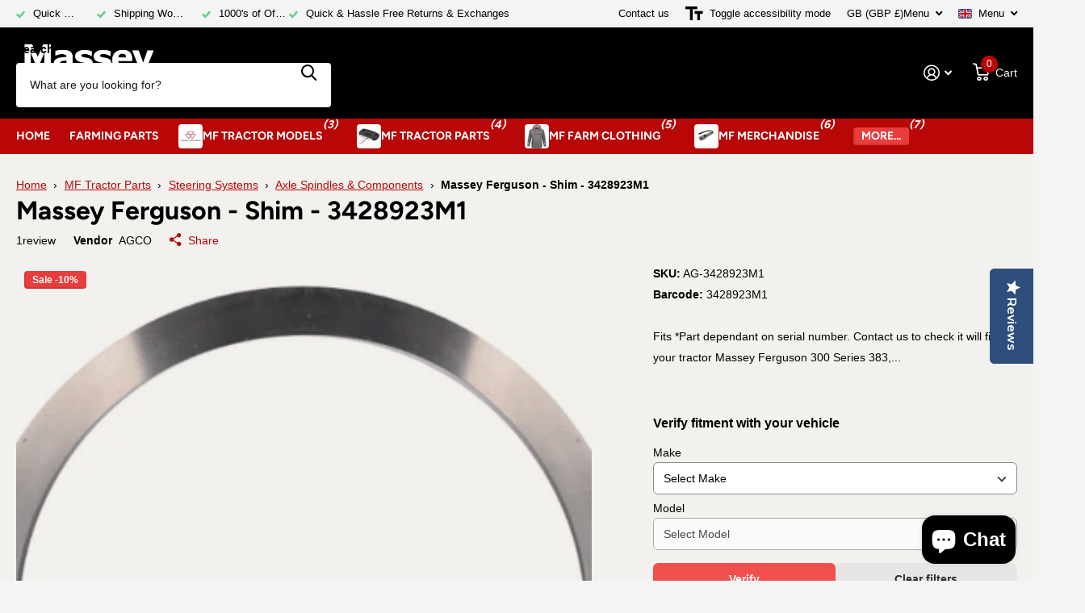

--- FILE ---
content_type: text/javascript
request_url: https://limits.minmaxify.com/farming-parts-merchandise.myshopify.com?v=107b&r=20230907105522
body_size: 6868
content:
!function(t){if(!t.minMaxify&&-1==location.href.indexOf("checkout.shopify")){var e=t.minMaxifyContext||{},a=t.minMaxify={shop:"farming-parts-merchandise.myshopify.com",cart:null,cartLoadTryCount:0,customer:e.customer,feedback:function(t){if(0!=i.search(/\/(account|password|checkouts|cache|\d+\/)/)){var e=new XMLHttpRequest;e.open("POST","https://admin.minmaxify.com/report"),e.send(location.protocol+"//"+a.shop+i+"\n"+t)}},guarded:function(t,e){return function(){try{var i=e&&e.apply(this,arguments),n=t.apply(this,arguments);return e?n||i:n}catch(t){console.error(t);var r=t.toString();-1==r.indexOf("Maximum call stack")&&a.feedback("ex\n"+(t.stack||"")+"\n"+r)}}}},i=t.location.pathname;a.guarded((function(){var e,n,r,c,s=t.jQuery,u=t.document,d="[name=checkout],[href='/checkout'],[type=submit][value=Checkout],[onclick='window.location\\=\\'\\/checkout\\''],form[action='/checkout'] [type=submit],.checkout_button,form[action='/cart'] [type=submit].button-cart-custom,.btn-checkout,.checkout-btn,.button-checkout",l="[name=checkout]",m=".cart-item-decrease,.cart-item-increase,.js--qty-adjuster,.js-qty__adjust,.minmaxify-quantity-button,.numberUpDown > *,.cart-item button.adjust,.cart-wrapper .quantity-selector__button,.cart .product-qty > .items,.cart__row [type=button],.cart-item-quantity button.adjust,.cart_items .js-change-quantity,.ajaxcart__qty-adjust,.cart-table-quantity button",p=".additional-checkout-buttons,.dynamic-checkout__content,.cart__additional_checkout,.additional_checkout_buttons,.paypal-button-context-iframe,.additional-checkout-button--apple-pay,.additional-checkout-button--google-pay",f="input[name=quantity],[data-quantity-select]",h="input[name^='updates['],.cart__qty-input,[data-cart-item-quantity]",y="a[href='/cart'],.js-drawer-open-right",v="[type=submit][name=update],.cart .btn-update",g="button[data-quickshop-full], button[data-quickshop-slim],.quick_shop,.quick-add__submit,.quick-view-btn,.quick-product__btn,a.product-link,.open-quick-view,.product-listing__quickview-trigger,button[data-quickshop-button]",x=".modal-content .product-title a,#sca-qv-detail,.fancybox-inner .view_product_info,.product__view-details,.product-item-caption-desc a.list-icon,.product-detail .title > a,.view-details-btn,.product__section-details > .view-full,.product-section.is-modal,.product-content--media-position-",_=0,b={name:""},k=2e4,M={PREVENT_CART_UPD_MSG:"\n\n",NOT_VALID_MSG:"Order not valid",CART_UPDATE_MSG:"Cart needs to be updated",CART_UPDATE_MSG2:'Cart contents have changed, you must click "Update cart" before proceeding.',CART_AUTO_UPDATE:"Quantities have been changed, press OK to validate the cart.",VERIFYING_MSG:"Verifying",VERIFYING_EXPANDED:"Please wait while we verify your cart.",MIN_WEIGHT_MSG:"Current weight: {{CartWeight}} grams is less than the minimum order weight: {{CartMinWeight}} grams.",MAX_WEIGHT_MSG:"Current weight: {{CartWeight}} grams is more than the maximum order weight: {{CartMaxWeight}} grams.",MIN_SUBTOTAL_MSG:"Must have at least {{CartMinAmount}} in total.",MAX_SUBTOTAL_MSG:"Must have at most {{CartMaxAmount}} in total.",TOTAL_ITEMS_MIN_MSG:"Must have at least {{CartMinQuantity}} items total.",TOTAL_ITEMS_MAX_MSG:"Must have at most {{CartMaxQuantity}} items total.",TOTAL_ITEMS_MULT_MSG:"Must have a multiple of {{CartQuantityMultiple}} items total.",PROD_MIN_SUBTOTAL_MSG:"{{ProductName}}: Must have this item for at least {{ProductMinAmount}}.",PROD_MAX_SUBTOTAL_MSG:"{{ProductName}}: Must have this item for at most {{ProductMaxAmount}}.",GROUP_MIN_MSG:"Must have at least {{GroupMinQuantity}} of {{GroupTitle}}.",GROUP_MAX_MSG:"Must have at most {{GroupMaxQuantity}} of {{GroupTitle}}.",GROUP_MIN_SUBTOTAL_MSG:"Must have {{GroupTitle}} for at least {{GroupMinAmount}}.",GROUP_MAX_SUBTOTAL_MSG:"Must have {{GroupTitle}} for at most {{GroupMaxAmount}}.",GROUP_MULT_MSG:"{{GroupTitle}} quantity must be a multiple of {{GroupQuantityMultiple}}."};function w(){return(new Date).getTime()}var T=Object.assign||function(t,e){return Object.keys(o).forEach((function(a){t[a]=e[a]})),t};function S(t,e){try{setTimeout(t,e||0)}catch(a){e||t()}}function C(t){return t?"string"==typeof t?u.querySelectorAll(t):t.nodeType?[t]:t:[]}function A(t,e){var a,i=C(t);if(i&&e)for(a=0;a<i.length;++a)e(i[a]);return i}function G(t,e){var a=t&&u.querySelector(t);if(a)return e?"string"==typeof e?a[e]:e(a):a}function O(t,e){if(s)return s(t).trigger(e);A(t,(function(t){t[e]()}))}function E(t,e,a){try{if(s)return s(t).on(e,a)}catch(t){}A(t,(function(t){t.addEventListener(e,a)}))}function L(t,e){var a=u.createElement("div");a.innerHTML=t;var i=a.childNodes;if(i){if(!e)return i[0];for(;i.length;)e.appendChild(i[0]);return 1}}function q(){}a.showMessage=function(t){if(D())return(a.closePopup||q)(),!0;var e=N.messages||N.getMessages();if(++_,t&&(a.prevented=w()),!a.showPopup||!a.showPopup(e[0],e.slice(1))){for(var i="",n=0;n<e.length;++n)i+=e[n]+"\n";alert(i),r&&O(v,"click")}return t&&(t.stopImmediatePropagation&&t.stopImmediatePropagation(),t.stopPropagation&&t.stopPropagation(),t.preventDefault&&t.preventDefault()),!1};function P(t){if(M.locales){var e=(M.locales[a.locale]||{})[t];if(void 0!==e)return e}return M[t]}var I,U={messages:[P("VERIFYING_EXPANDED")],equalTo:function(t){return this===t}},N=U;function j(t){return e?e.getItemLimits(a,t):{}}function R(){return e}function D(){return N.isOk&&!r&&R()||"force"==N.isOk||n}function V(){location.pathname!=i&&(i=location.pathname);try{if(R()&&!n){!function(){var t=a.cart&&a.cart.items;if(!t)return;A(h,(function(e){for(var a=0;a<t.length;++a){var i=t[a],n=e.dataset;if(i.key==n.lineId||e.id&&-1!=e.id.search(new RegExp("updates(_large)?_"+i.id,"i"))||n.index==a+1){var r=j(i);r.min>1&&!r.combine&&(e.min=r.min),r.max&&(e.max=r.max),r.multiple&&!r.combine&&(e.step=r.multiple);break}}}))}();var e=B();if(e){var r=G(f);Q(j(e),r)}}}catch(t){console.error(t)}return F(g,"click",S.bind(t,a.updateQuickViewLimits,0)),t.sca_default_callback_function=a.updateQuickViewLimits,X(),J(),!0}function Q(e,a){function i(t,e){if(arguments.length<2)return a.getAttribute(t);null==e?a.removeAttribute(t):a.setAttribute(t,e)}var n=e.max||void 0,r=e.multiple,o=e.min;if((t.minmaxifyDisplayProductLimit||q)(e),a){var c=i("mm-max"),s=i("mm-step"),u=i("mm-min"),d=parseInt(a.max),l=parseInt(a.step),m=parseInt(a.min);stockMax=parseInt(i("mm-stock-max")),val=parseInt(a.value),(o!=u||o>m)&&((u?val==u||val==m:!val||val<o)&&(a.value=o),!e.combine&&o>1?i("min",o):u&&i("min",1),i("mm-min",o)),isNaN(stockMax)&&!c&&(stockMax=parseInt(i("data-max-quantity")||i("max")),i("mm-stock-max",stockMax)),!isNaN(stockMax)&&n&&n>stockMax&&(n=stockMax),(n!=c||isNaN(d)||d>n)&&(n?i("max",n):c&&i("max",null),i("mm-max",n)),(r!=s||r>1&&l!=r)&&(e.combine?s&&i("step",null):i("step",r),i("mm-step",r))}}function B(e){var a,n,r;if(e){var o=G(x);if(o){var c=o.dataset;n=c.productUrl||o.href,r=c.productId,a=c.productHandle}}if(!a){if(!n)try{n=decodeURIComponent(i||location.href||"")}catch(t){n=""}if(!((n=n.split("/")).length>2&&"products"==n[n.length-2]))return;a=n[n.length-1]}var s=(t.ShopifyAnalytics||{}).meta||{},u={handle:a,sku:""},d=s.product,l=s.selectedVariantId;if(!d){var m=G("#ProductJson-product-template, .product-form > script, .product__quickview-wrapper > script.product-json, variant-selection");if(m)try{d=m._product||JSON.parse(m.dataset.product||m.textContent)}catch(t){}}if(d)!l&&e&&(l=G("variant-selection","variant"));else if(s.products&&e){var p,f=G("variant-radios"),h=s.products.mm_byVariantId,y=s.products;if(f){if(!(p=f.currentVariant))try{p=JSON.parse(f.querySelector('script[type="application/json"]').textContent)[0]}catch(t){}}else if(r)for(var v=0;v<y.length;++v){var g=y[v];if(g.id==r){p=(g.variants||[null])[0];break}}if(p){if(!h){h=s.products.mm_byVariantId={};for(v=0;v<y.length;++v)for(var _=y[v].variants,b=0;b<_.length;++b)h[_[b].id]=y[v]}(d=T({},h[p.id])).variants=[p]}}if(d){u.product_description=d.description,u.product_type=d.type,u.vendor=d.vendor,u.price=d.price,u.product_title=d.title,u.product_id=d.id;var k=d.variants||[],M=k.length;if(l||1==M)for(v=0;v<M;++v){var w=k[v];if(1==M||w.id==l){u.variant_title=w.public_title,u.sku=w.sku,u.grams=w.weight,u.price=w.price||d.price,u.variant_id=w.id,u.name=w.name,u.product_title||(u.product_title=w.name);break}}}return u}function X(t,e,a){A(l,(function(i){var n=null===t?i.minMaxifySavedLabel:t;i.minMaxifySavedLabel||(i.minMaxifySavedLabel=i.value||(i.innerText||i.textContent||"").trim()),void 0!==n&&(i.value=n,i.textContent&&!i.childElementCount&&(i.textContent=n));var r=i.classList;r&&e&&r.add(e),r&&a&&r.remove(a)}))}function H(t){"start"==t?(X(P("VERIFYING_MSG"),"btn--loading"),c||(c=w(),S((function(){c&&w()-c>=k&&(N={isOk:"force"},H("stop"))}),k))):"stop"==t?(X(N.isOk?null:P("NOT_VALID_MSG"),0,"btn--loading"),c=0,(a.popupShown||q)()&&a.showMessage()):"changed"==t&&X(P("CART_UPDATE_MSG")),J()}function J(){A(p,(function(t){var e=t.style;D()?t.mm_hidden&&(e.display=t.mm_hidden,t.mm_hidden=!1):"none"!=e.display&&(t.mm_hidden=e.display||"block",e.display="none")})),(t.minmaxifyDisplayCartLimits||q)(!n&&N,r)}function W(t){var e,i=t.target;try{e=(i.closest||i.matches).bind(i)}catch(t){}if(e){if(e(d))return a.showMessage(t);e(m)&&a.onChange(t)}}function F(t,e,i,n){return A(t,(function(t){if(!t["mmBound_"+e]){t["mmBound_"+e]=!0;var r=t["on"+e];r&&n?t["on"+e]=a.guarded((function(t){!1!==i()?r.apply(this,arguments):t.preventDefault()})):E(t,e,a.guarded(i))}}))}function z(i){null==a.cart&&(a.cart=(t.Shopify||{}).cart||null);var n=a.cart&&a.cart.item_count&&(i||!_&&Y());(V()||n||i)&&(R()&&a.cart?(N=e.validateCart(a),H("stop"),n&&(I&&!N.isOk&&!N.equalTo(I)&&u.body?a.showMessage():!_&&Y()&&S(a.showMessage,100)),I=N):(N=U,H("start"),a.cart||Z()))}function Y(){return 0==i.indexOf("/cart")}function K(t,e,i,n){if(e&&"function"==typeof e.search&&4==t.readyState){var o,c;try{if(200!=t.status)"POST"==i&&r&&-1!=e.search(/\/cart(\/update|\/change|\/clear|\.js)/)&&(r=!1,z());else{if("GET"==i&&0==e.search(/\/cart($|\.js|\.json|\?view=json)/)&&-1==e.search(/\d\d\d/))return;var s=(o=t.responseText||"").indexOf("{");-1!=e.search(/\/cart(\/update|\/change|\/clear|\.js)/)||"/cart"==e&&0==s?(-1!=e.indexOf("callback=")&&(o=o.substring(s,o.length-1)),c=a.handleCartUpdate(o,-1!=e.indexOf("cart.js")?"get":"update",n)):-1!=e.indexOf("/cart/add")?c=a.handleCartUpdate(o,"add",n):"GET"!=i||Y()&&"/cart"!=e||(z(),c=1)}}catch(t){if(!o||0==t.toString().indexOf("SyntaxError"))return;console.error(t),a.feedback("ex\n"+(t.stack||"")+"\n"+t.toString()+"\n"+e)}c&&$()}}function $(){for(var t=500;t<=2e3;t+=500)S(V,t)}function Z(){var t=new XMLHttpRequest,e="/cart.js?_="+w();t.open("GET",e),t.mmUrl=null,t.onreadystatechange=function(){K(t,e)},t.send(),S((function(){null==a.cart&&a.cartLoadTryCount++<60&&Z()}),5e3)}a.getLimitsFor=j,a.checkLimits=D,a.onChange=a.guarded((function(){H("changed"),r=!0,N=Y()&&G(v)?{messages:[P("CART_AUTO_UPDATE")]}:{messages:[P("CART_UPDATE_MSG2")]},J()})),a.updateQuickViewLimits=function(t){if(R()){var e=B(!0);e?S((function(){var t=j(e),a=function(){var t=s&&s("input[name=quantity]:visible")||[];return t.length?t[0]:G(f)}();a&&Q(t,a)}),300):t||S((function(){a.updateQuickViewLimits(1)}),500)}},t.getLimits=z,t.mmIsEnabled=D,a.handleCartUpdate=function(t,e,i){if("string"==typeof t&&(t=JSON.parse(t)),"get"!=e||JSON.stringify(a.cart)!=JSON.stringify(t)){if("add"!=e){if(i&&!t.item_count&&a.cart)return;a.cart=t}else{var n=t.items||[t];t=a.cart;for(var o=0;o<n.length;++o){var c=n[o];t&&t.items||(t=a.cart={total_price:0,total_weight:0,items:[],item_count:0}),t.total_price+=c.line_price,t.total_weight+=c.grams*c.quantity,t.item_count+=c.quantity;for(var s=0;s<t.items.length;++s){var u=t.items[s];if(u.id==c.id){t.total_price-=u.line_price,t.total_weight-=u.grams*u.quantity,t.item_count-=u.quantity,t.items[s]=c,c=0;break}}c&&t.items.unshift(c)}}return r=!1,z(!0),1}if(!N.isOk)return V(),1};var tt=t.XMLHttpRequest.prototype,et=tt.open,at=tt.send;function it(){var e=t.fetch;e&&!e.minMaxify&&(t.fetch=function(t,i){var n=e.apply(this,arguments);return method=(i||t||{}).method||"GET",-1!=(t=((t||{}).url||t||"").toString()).search(/\/cart(\/|\.js)/)&&(n=n.then((function(e){try{var i=a.guarded((function(a){e.readyState=4,e.responseText=a,K(e,t,method,!0)}));e.ok?e.clone().text().then(i):i()}catch(t){}return e}))),n},t.fetch.minMaxify=1)}function nt(){s||(s=t.jQuery);var e=t.Shopify||{},i=e.shop||location.host;if(b=e.theme||b,n=!1,u.getElementById("minmaxify_disable")||i!=a.shop)n=!0;else{a.locale=e.locale,V(),F(y,"click",$),a.showPopup||L('<style type="text/css" minmaxify>.minmaxify-p-bg { top: 0; left: 0; width: 100%; height: 100%; z-index: 1999999998; overflow: hidden; position: fixed; background: rgb(11, 11, 11, 0.8); opacity: 0.2; } .minmaxify-p-bg.minmaxify-a { transition: opacity 0.15s ease-out; opacity: 1; display: block; } \n.minmaxify-p-wrap { top: 0; left: 0; width: 100%; height: 100%; display: table; z-index: 1999999999; position: fixed; outline: none !important; -webkit-backface-visibility: hidden; pointer-events: none; }\n.minmaxify-p-wrap > div { display: table-cell; vertical-align: middle; }\n.minmaxify-p { opacity: .5; color: black; background-color: white; padding: 18px; max-width: 500px; margin: 18px auto; width: calc(100% - 36px); pointer-events: auto; border: solid white 1px; overflow: auto; max-height: 95vh; } .minmaxify-p.minmaxify-a { opacity: 1; transition: all 0.25s ease-in; border-width: 0px; }\n.minmaxify-ok { display: inline-block; padding: 8px 20px; margin: 0; line-height: 1.42; text-decoration: none; text-align: center; vertical-align: middle; white-space: nowrap; border: 1px solid transparent; border-radius: 2px; font-family: "Montserrat","HelveticaNeue","Helvetica Neue",sans-serif; font-weight: 400;font-size: 14px;text-transform: uppercase;transition:background-color 0.2s ease-out;background-color: #528ec1; color: white; min-width: unset; }\n.minmaxify-ok:after { content: "OK"; }\n.minmaxify-close { font-style: normal; font-size: 28px; font-family: Arial, Baskerville, monospace; overflow: visible; background: transparent; border: 0; -webkit-appearance: none; display: block; outline: none; padding: 0 0 0 10px; box-shadow: none; margin-top: -10px; opacity: .65; }\n.minmaxify-p button { user-select: none; -webkit-user-select: none; cursor: pointer; float:right; width: unset; }\n.minmaxify-close:hover, .minmaxify-close:focus { opacity: 1; }\n.minmaxify-p ul { padding-left: 2rem; margin-bottom: 2rem; }</style>',u.head)&&(a.showPopup=function(t,e){for(var i='<button title="Close (Esc)" type="button" class="minmaxify-close" aria-label="Close">&times;</button>'+t.replace(new RegExp("\n","g"),"<br/>")+"<ul>",n=0;n<e.length;++n){var r=e[n];r&&(i+="<li>"+r+"</li>")}i+='</ul><div><button class="minmaxify-ok"></button><div style="display:table;clear:both;"></div></div>';var o=G("div.minmaxify-p");if(o)o.innerHtml=i;else{var c=document.body;c.insertBefore(L("<div class='minmaxify-p-bg'></div>"),c.firstChild),c.insertBefore(L("<div class='minmaxify-p-wrap'><div><div role='dialog' aria-modal='true' aria-live='assertive' tabindex='1' class='minmaxify-p'>"+i+"</div></div></div>"),c.firstChild),E(".minmaxify-ok","click",(function(){a.closePopup(1)})),E(".minmaxify-close, .minmaxify-p-bg","click",(function(){a.closePopup()})),S(A.bind(a,".minmaxify-p-bg, .minmaxify-p",(function(t){t.classList.add("minmaxify-a")})))}return 1},a.closePopup=function(t){A(".minmaxify-p-wrap, .minmaxify-p-bg",(function(t){t.parentNode.removeChild(t)})),r&&t&&O(v,"click")},a.popupShown=function(){return C("div.minmaxify-p").length},u.addEventListener("keyup",(function(t){27===t.keyCode&&a.closePopup()}))),rt();var o=document.getElementsByTagName("script");for(let t=0;t<o.length;++t){var c=o[t];c.src&&-1!=c.src.indexOf("trekkie.storefront")&&!c.minMaxify&&(c.minMaxify=1,c.addEventListener("load",rt))}}}function rt(){var e=t.trekkie||(t.ShopifyAnalytics||{}).lib||{},i=e.track;i&&!i.minMaxify&&(e.track=function(t){return"Viewed Product Variant"==t&&S(V),i.apply(this,arguments)},e.track.minMaxify=1,e.ready&&(e.ready=a.guarded(z,e.ready)));var n=t.subscribe;"function"!=typeof n||n.mm_quTracked||(n.mm_quTracked=1,onQtyUpdate=a.guarded((function(){V(),S(a.updateQuickViewLimits)})),n("variant-change",onQtyUpdate),n("quantity-update",onQtyUpdate))}a.initCartValidator=a.guarded((function(t){e||(e=t,n||z(!0))})),tt.open=function(t,e,a,i,n){return this.mmUrl=e,this.mmMethod=t,et.apply(this,arguments)},tt.send=function(t){var e=this;return e.addEventListener?e.addEventListener("readystatechange",(function(t){K(e,e.mmUrl,e.mmMethod)})):e.onreadystatechange=a.guarded((function(){K(e,e.mmUrl)}),e.onreadystatechange),at.apply(e,arguments)},it(),u.addEventListener("mousedown",a.guarded(W),!0);try{u.addEventListener("touchstart",a.guarded(W),{capture:!0,passive:!1})}catch(t){}u.addEventListener("click",a.guarded(W),!0),u.addEventListener("keydown",a.guarded((function(t){let e=t.target;e.matches&&e.matches(h)&&a.onChange(t)}))),u.addEventListener("change",a.guarded((function(t){let e=t.target;e.matches&&e.matches(h)&&a.onChange(t)})));var ot=u.createElement("script");ot.src="https://limits.minmaxify.com/fetch-js/farming-parts-merchandise.myshopify.com?t=20230602074332&callback=minMaxify.initCartValidator",u.head.appendChild(ot),u.addEventListener("DOMContentLoaded",a.guarded((function(){nt(),n||((t.booster||t.BoosterApps)&&s&&s.fn.ajaxSuccess&&s(u).ajaxSuccess((function(t,e,a){a&&K(e,a.url,a.type)})),t.routes&&it())}))),nt()}))()}}(window);